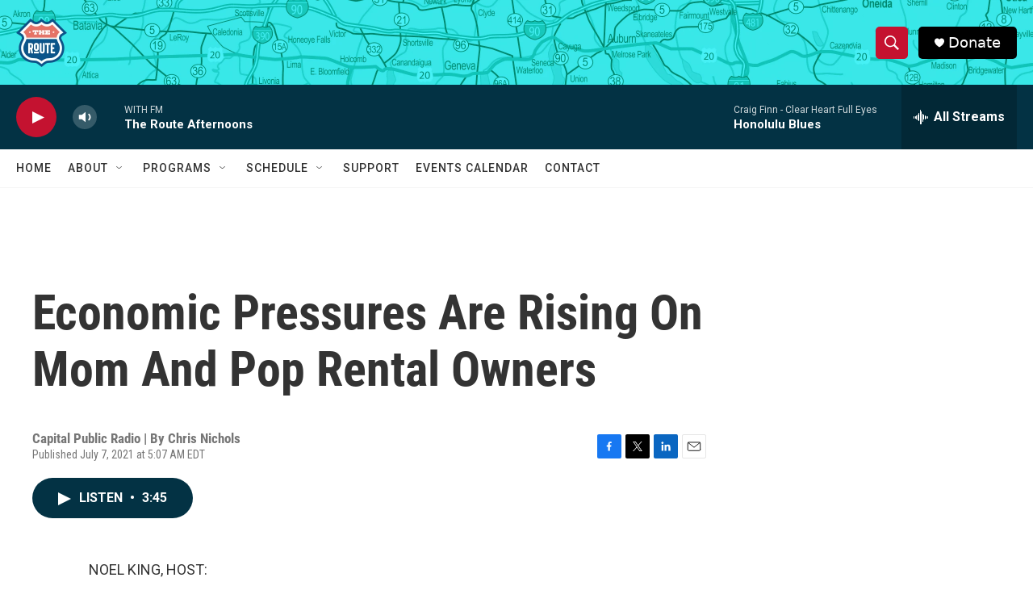

--- FILE ---
content_type: text/html; charset=utf-8
request_url: https://www.google.com/recaptcha/api2/aframe
body_size: 268
content:
<!DOCTYPE HTML><html><head><meta http-equiv="content-type" content="text/html; charset=UTF-8"></head><body><script nonce="k5XpB7r6-dGnx0CU4k27SQ">/** Anti-fraud and anti-abuse applications only. See google.com/recaptcha */ try{var clients={'sodar':'https://pagead2.googlesyndication.com/pagead/sodar?'};window.addEventListener("message",function(a){try{if(a.source===window.parent){var b=JSON.parse(a.data);var c=clients[b['id']];if(c){var d=document.createElement('img');d.src=c+b['params']+'&rc='+(localStorage.getItem("rc::a")?sessionStorage.getItem("rc::b"):"");window.document.body.appendChild(d);sessionStorage.setItem("rc::e",parseInt(sessionStorage.getItem("rc::e")||0)+1);localStorage.setItem("rc::h",'1769115528107');}}}catch(b){}});window.parent.postMessage("_grecaptcha_ready", "*");}catch(b){}</script></body></html>